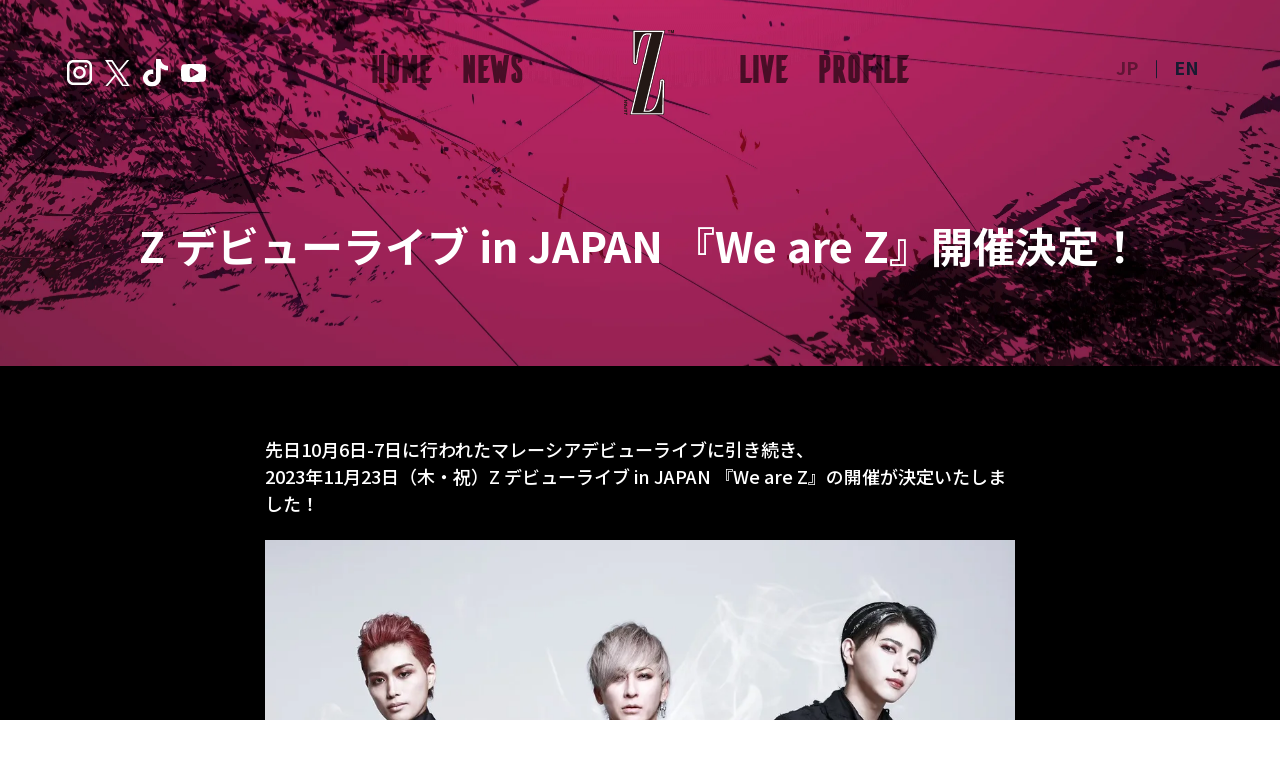

--- FILE ---
content_type: text/html; charset=UTF-8
request_url: https://xyjapan.com/en/newz/we-are-z/
body_size: 9270
content:
<!DOCTYPE html>
<html lang="ja">
<head>
	<!-- Google tag (gtag.js) -->
	<script async src="https://www.googletagmanager.com/gtag/js?id=G-V2WWM45809"></script>
	<script>
	  window.dataLayer = window.dataLayer || [];
	  function gtag(){dataLayer.push(arguments);}
	  gtag('js', new Date());

	  gtag('config', 'G-V2WWM45809');
	</script>
	
	<meta charset="utf-8">
	<meta http-equiv="X-UA-Compatible" content="IE=edge">
	<meta name="viewport" content="width=device-width, initial-scale=1, shrink-to-fit=no">
	<meta name="theme-color" content="#000000">
	
	<link rel="shortcut icon" href="/wp-content/themes/xy/assets/img/icon/z-favicon.png" />
	
	
	
	<link rel="stylesheet" href="/wp-content/themes/xy/assets/vendors/liquid-icon/liquid-icon.min.css" />
	<link rel="stylesheet" href="/wp-content/themes/xy/assets/vendors/font-awesome/css/font-awesome.min.css" />
	<link rel="stylesheet" href="/wp-content/themes/xy/assets/css/theme-vendors.min.css" />
	<link rel="stylesheet" href="/wp-content/themes/xy/assets/css/theme.min.css" />
	<link rel="stylesheet" href="/wp-content/themes/xy/assets/css/themes/z.css" />
	<link rel="preconnect" href="https://fonts.googleapis.com">
	<link rel="preconnect" href="https://fonts.gstatic.com" crossorigin>
	<link href="https://fonts.googleapis.com/css2?family=Noto+Sans+JP:wght@300;400;500;700&family=Palanquin+Dark:wght@400;500;700&display=swap" rel="stylesheet">
	
	<!-- Head Libs -->
	<script async src="/wp-content/themes/xy/assets/vendors/modernizr.min.js"></script>
		<style>img:is([sizes="auto" i], [sizes^="auto," i]) { contain-intrinsic-size: 3000px 1500px }</style>
	
		<!-- All in One SEO 4.9.0 - aioseo.com -->
		<title>Z debut live in JAPAN</title>
	<meta name="description" content="先日10月6日-7日に行われたマレーシアデビューライブに引き続き、2023年11月23日（木・祝）Z デビューライブ in JAPAN 『We are Z』の開催が決定いたしました！ 日本のファンの皆さまのご来場を心よりお待ちしております！ ライブの詳細については、下記リンクよりご覧ください。 LIVE詳細" />
	<meta name="robots" content="max-image-preview:large" />
	<meta name="keywords" content="z band,debut live,performance,appearance,live information,japan debut,“we are z”" />
	<link rel="canonical" href="https://xyjapan.com/en/newz/we-are-z/" />
	<meta name="generator" content="All in One SEO (AIOSEO) 4.9.0" />
		<meta property="og:locale" content="en_US" />
		<meta property="og:site_name" content="XY | MUSIC &amp; ENTERTAINMENT –" />
		<meta property="og:type" content="article" />
		<meta property="og:title" content="Z debut live in JAPAN" />
		<meta property="og:description" content="先日10月6日-7日に行われたマレーシアデビューライブに引き続き、2023年11月23日（木・祝）Z デビューライブ in JAPAN 『We are Z』の開催が決定いたしました！ 日本のファンの皆さまのご来場を心よりお待ちしております！ ライブの詳細については、下記リンクよりご覧ください。 LIVE詳細" />
		<meta property="og:url" content="https://xyjapan.com/en/newz/we-are-z/" />
		<meta property="og:image" content="https://xyjapan.com/wp-content/uploads/2023/10/S__71221342.webp" />
		<meta property="og:image:secure_url" content="https://xyjapan.com/wp-content/uploads/2023/10/S__71221342.webp" />
		<meta property="og:image:width" content="1082" />
		<meta property="og:image:height" content="1514" />
		<meta property="article:published_time" content="2023-10-14T10:00:54+00:00" />
		<meta property="article:modified_time" content="2024-03-21T00:49:38+00:00" />
		<meta name="twitter:card" content="summary_large_image" />
		<meta name="twitter:title" content="Z debut live in JAPAN" />
		<meta name="twitter:description" content="先日10月6日-7日に行われたマレーシアデビューライブに引き続き、2023年11月23日（木・祝）Z デビューライブ in JAPAN 『We are Z』の開催が決定いたしました！ 日本のファンの皆さまのご来場を心よりお待ちしております！ ライブの詳細については、下記リンクよりご覧ください。 LIVE詳細" />
		<meta name="twitter:image" content="https://xyjapan.com/wp-content/uploads/2023/10/S__71221342.webp" />
		<script type="application/ld+json" class="aioseo-schema">
			{"@context":"https:\/\/schema.org","@graph":[{"@type":"BreadcrumbList","@id":"https:\/\/xyjapan.com\/en\/newz\/we-are-z\/#breadcrumblist","itemListElement":[{"@type":"ListItem","@id":"https:\/\/xyjapan.com\/en#listItem","position":1,"name":"\u5bb6","item":"https:\/\/xyjapan.com\/en","nextItem":{"@type":"ListItem","@id":"https:\/\/xyjapan.com\/en\/newz\/#listItem","name":"Z \u30cb\u30e5\u30fc\u30b9\uff06\u30e9\u30a4\u30d6"}},{"@type":"ListItem","@id":"https:\/\/xyjapan.com\/en\/newz\/#listItem","position":2,"name":"Z \u30cb\u30e5\u30fc\u30b9\uff06\u30e9\u30a4\u30d6","item":"https:\/\/xyjapan.com\/en\/newz\/","nextItem":{"@type":"ListItem","@id":"https:\/\/xyjapan.com\/en\/newz-category\/news\/#listItem","name":"NEWS"},"previousItem":{"@type":"ListItem","@id":"https:\/\/xyjapan.com\/en#listItem","name":"\u5bb6"}},{"@type":"ListItem","@id":"https:\/\/xyjapan.com\/en\/newz-category\/news\/#listItem","position":3,"name":"NEWS","item":"https:\/\/xyjapan.com\/en\/newz-category\/news\/","nextItem":{"@type":"ListItem","@id":"https:\/\/xyjapan.com\/en\/newz\/we-are-z\/#listItem","name":"Z \u30c7\u30d3\u30e5\u30fc\u30e9\u30a4\u30d6 in JAPAN \u300eWe are Z\u300f\u958b\u50ac\u6c7a\u5b9a\uff01"},"previousItem":{"@type":"ListItem","@id":"https:\/\/xyjapan.com\/en\/newz\/#listItem","name":"Z \u30cb\u30e5\u30fc\u30b9\uff06\u30e9\u30a4\u30d6"}},{"@type":"ListItem","@id":"https:\/\/xyjapan.com\/en\/newz\/we-are-z\/#listItem","position":4,"name":"Z \u30c7\u30d3\u30e5\u30fc\u30e9\u30a4\u30d6 in JAPAN \u300eWe are Z\u300f\u958b\u50ac\u6c7a\u5b9a\uff01","previousItem":{"@type":"ListItem","@id":"https:\/\/xyjapan.com\/en\/newz-category\/news\/#listItem","name":"NEWS"}}]},{"@type":"Organization","@id":"https:\/\/xyjapan.com\/en\/#organization","name":"XY | MUSIC & ENTERTAINMENT","url":"https:\/\/xyjapan.com\/en\/","logo":{"@type":"ImageObject","url":"https:\/\/xyjapan.com\/wp-content\/uploads\/2023\/09\/xy-logo.png","@id":"https:\/\/xyjapan.com\/en\/newz\/we-are-z\/#organizationLogo","width":500,"height":500},"image":{"@id":"https:\/\/xyjapan.com\/en\/newz\/we-are-z\/#organizationLogo"}},{"@type":"WebPage","@id":"https:\/\/xyjapan.com\/en\/newz\/we-are-z\/#webpage","url":"https:\/\/xyjapan.com\/en\/newz\/we-are-z\/","name":"Z debut live in JAPAN","description":"\u5148\u65e510\u67086\u65e5-7\u65e5\u306b\u884c\u308f\u308c\u305f\u30de\u30ec\u30fc\u30b7\u30a2\u30c7\u30d3\u30e5\u30fc\u30e9\u30a4\u30d6\u306b\u5f15\u304d\u7d9a\u304d\u30012023\u5e7411\u670823\u65e5\uff08\u6728\u30fb\u795d\uff09Z \u30c7\u30d3\u30e5\u30fc\u30e9\u30a4\u30d6 in JAPAN \u300eWe are Z\u300f\u306e\u958b\u50ac\u304c\u6c7a\u5b9a\u3044\u305f\u3057\u307e\u3057\u305f\uff01 \u65e5\u672c\u306e\u30d5\u30a1\u30f3\u306e\u7686\u3055\u307e\u306e\u3054\u6765\u5834\u3092\u5fc3\u3088\u308a\u304a\u5f85\u3061\u3057\u3066\u304a\u308a\u307e\u3059\uff01 \u30e9\u30a4\u30d6\u306e\u8a73\u7d30\u306b\u3064\u3044\u3066\u306f\u3001\u4e0b\u8a18\u30ea\u30f3\u30af\u3088\u308a\u3054\u89a7\u304f\u3060\u3055\u3044\u3002 LIVE\u8a73\u7d30","inLanguage":"en-US","isPartOf":{"@id":"https:\/\/xyjapan.com\/en\/#website"},"breadcrumb":{"@id":"https:\/\/xyjapan.com\/en\/newz\/we-are-z\/#breadcrumblist"},"image":{"@type":"ImageObject","url":"https:\/\/xyjapan.com\/wp-content\/uploads\/2023\/10\/S__71221342.webp","@id":"https:\/\/xyjapan.com\/en\/newz\/we-are-z\/#mainImage","width":1082,"height":1514},"primaryImageOfPage":{"@id":"https:\/\/xyjapan.com\/en\/newz\/we-are-z\/#mainImage"},"datePublished":"2023-10-14T19:00:54+09:00","dateModified":"2024-03-21T09:49:38+09:00"},{"@type":"WebSite","@id":"https:\/\/xyjapan.com\/en\/#website","url":"https:\/\/xyjapan.com\/en\/","name":"XY | MUSIC & ENTERTAINMENT","inLanguage":"en-US","publisher":{"@id":"https:\/\/xyjapan.com\/en\/#organization"}}]}
		</script>
		<!-- All in One SEO -->

<script type="text/javascript">
/* <![CDATA[ */
window._wpemojiSettings = {"baseUrl":"https:\/\/s.w.org\/images\/core\/emoji\/16.0.1\/72x72\/","ext":".png","svgUrl":"https:\/\/s.w.org\/images\/core\/emoji\/16.0.1\/svg\/","svgExt":".svg","source":{"concatemoji":"https:\/\/xyjapan.com\/wp-includes\/js\/wp-emoji-release.min.js?ver=6.8.3"}};
/*! This file is auto-generated */
!function(s,n){var o,i,e;function c(e){try{var t={supportTests:e,timestamp:(new Date).valueOf()};sessionStorage.setItem(o,JSON.stringify(t))}catch(e){}}function p(e,t,n){e.clearRect(0,0,e.canvas.width,e.canvas.height),e.fillText(t,0,0);var t=new Uint32Array(e.getImageData(0,0,e.canvas.width,e.canvas.height).data),a=(e.clearRect(0,0,e.canvas.width,e.canvas.height),e.fillText(n,0,0),new Uint32Array(e.getImageData(0,0,e.canvas.width,e.canvas.height).data));return t.every(function(e,t){return e===a[t]})}function u(e,t){e.clearRect(0,0,e.canvas.width,e.canvas.height),e.fillText(t,0,0);for(var n=e.getImageData(16,16,1,1),a=0;a<n.data.length;a++)if(0!==n.data[a])return!1;return!0}function f(e,t,n,a){switch(t){case"flag":return n(e,"\ud83c\udff3\ufe0f\u200d\u26a7\ufe0f","\ud83c\udff3\ufe0f\u200b\u26a7\ufe0f")?!1:!n(e,"\ud83c\udde8\ud83c\uddf6","\ud83c\udde8\u200b\ud83c\uddf6")&&!n(e,"\ud83c\udff4\udb40\udc67\udb40\udc62\udb40\udc65\udb40\udc6e\udb40\udc67\udb40\udc7f","\ud83c\udff4\u200b\udb40\udc67\u200b\udb40\udc62\u200b\udb40\udc65\u200b\udb40\udc6e\u200b\udb40\udc67\u200b\udb40\udc7f");case"emoji":return!a(e,"\ud83e\udedf")}return!1}function g(e,t,n,a){var r="undefined"!=typeof WorkerGlobalScope&&self instanceof WorkerGlobalScope?new OffscreenCanvas(300,150):s.createElement("canvas"),o=r.getContext("2d",{willReadFrequently:!0}),i=(o.textBaseline="top",o.font="600 32px Arial",{});return e.forEach(function(e){i[e]=t(o,e,n,a)}),i}function t(e){var t=s.createElement("script");t.src=e,t.defer=!0,s.head.appendChild(t)}"undefined"!=typeof Promise&&(o="wpEmojiSettingsSupports",i=["flag","emoji"],n.supports={everything:!0,everythingExceptFlag:!0},e=new Promise(function(e){s.addEventListener("DOMContentLoaded",e,{once:!0})}),new Promise(function(t){var n=function(){try{var e=JSON.parse(sessionStorage.getItem(o));if("object"==typeof e&&"number"==typeof e.timestamp&&(new Date).valueOf()<e.timestamp+604800&&"object"==typeof e.supportTests)return e.supportTests}catch(e){}return null}();if(!n){if("undefined"!=typeof Worker&&"undefined"!=typeof OffscreenCanvas&&"undefined"!=typeof URL&&URL.createObjectURL&&"undefined"!=typeof Blob)try{var e="postMessage("+g.toString()+"("+[JSON.stringify(i),f.toString(),p.toString(),u.toString()].join(",")+"));",a=new Blob([e],{type:"text/javascript"}),r=new Worker(URL.createObjectURL(a),{name:"wpTestEmojiSupports"});return void(r.onmessage=function(e){c(n=e.data),r.terminate(),t(n)})}catch(e){}c(n=g(i,f,p,u))}t(n)}).then(function(e){for(var t in e)n.supports[t]=e[t],n.supports.everything=n.supports.everything&&n.supports[t],"flag"!==t&&(n.supports.everythingExceptFlag=n.supports.everythingExceptFlag&&n.supports[t]);n.supports.everythingExceptFlag=n.supports.everythingExceptFlag&&!n.supports.flag,n.DOMReady=!1,n.readyCallback=function(){n.DOMReady=!0}}).then(function(){return e}).then(function(){var e;n.supports.everything||(n.readyCallback(),(e=n.source||{}).concatemoji?t(e.concatemoji):e.wpemoji&&e.twemoji&&(t(e.twemoji),t(e.wpemoji)))}))}((window,document),window._wpemojiSettings);
/* ]]> */
</script>
<style id='wp-emoji-styles-inline-css' type='text/css'>

	img.wp-smiley, img.emoji {
		display: inline !important;
		border: none !important;
		box-shadow: none !important;
		height: 1em !important;
		width: 1em !important;
		margin: 0 0.07em !important;
		vertical-align: -0.1em !important;
		background: none !important;
		padding: 0 !important;
	}
</style>
<link rel='stylesheet' id='wp-block-library-css' href='https://xyjapan.com/wp-includes/css/dist/block-library/style.min.css?ver=6.8.3' type='text/css' media='all' />
<style id='classic-theme-styles-inline-css' type='text/css'>
/*! This file is auto-generated */
.wp-block-button__link{color:#fff;background-color:#32373c;border-radius:9999px;box-shadow:none;text-decoration:none;padding:calc(.667em + 2px) calc(1.333em + 2px);font-size:1.125em}.wp-block-file__button{background:#32373c;color:#fff;text-decoration:none}
</style>
<link rel='stylesheet' id='aioseo/css/src/vue/standalone/blocks/table-of-contents/global.scss-css' href='https://xyjapan.com/wp-content/plugins/all-in-one-seo-pack/dist/Lite/assets/css/table-of-contents/global.e90f6d47.css?ver=4.9.0' type='text/css' media='all' />
<style id='global-styles-inline-css' type='text/css'>
:root{--wp--preset--aspect-ratio--square: 1;--wp--preset--aspect-ratio--4-3: 4/3;--wp--preset--aspect-ratio--3-4: 3/4;--wp--preset--aspect-ratio--3-2: 3/2;--wp--preset--aspect-ratio--2-3: 2/3;--wp--preset--aspect-ratio--16-9: 16/9;--wp--preset--aspect-ratio--9-16: 9/16;--wp--preset--color--black: #000000;--wp--preset--color--cyan-bluish-gray: #abb8c3;--wp--preset--color--white: #ffffff;--wp--preset--color--pale-pink: #f78da7;--wp--preset--color--vivid-red: #cf2e2e;--wp--preset--color--luminous-vivid-orange: #ff6900;--wp--preset--color--luminous-vivid-amber: #fcb900;--wp--preset--color--light-green-cyan: #7bdcb5;--wp--preset--color--vivid-green-cyan: #00d084;--wp--preset--color--pale-cyan-blue: #8ed1fc;--wp--preset--color--vivid-cyan-blue: #0693e3;--wp--preset--color--vivid-purple: #9b51e0;--wp--preset--gradient--vivid-cyan-blue-to-vivid-purple: linear-gradient(135deg,rgba(6,147,227,1) 0%,rgb(155,81,224) 100%);--wp--preset--gradient--light-green-cyan-to-vivid-green-cyan: linear-gradient(135deg,rgb(122,220,180) 0%,rgb(0,208,130) 100%);--wp--preset--gradient--luminous-vivid-amber-to-luminous-vivid-orange: linear-gradient(135deg,rgba(252,185,0,1) 0%,rgba(255,105,0,1) 100%);--wp--preset--gradient--luminous-vivid-orange-to-vivid-red: linear-gradient(135deg,rgba(255,105,0,1) 0%,rgb(207,46,46) 100%);--wp--preset--gradient--very-light-gray-to-cyan-bluish-gray: linear-gradient(135deg,rgb(238,238,238) 0%,rgb(169,184,195) 100%);--wp--preset--gradient--cool-to-warm-spectrum: linear-gradient(135deg,rgb(74,234,220) 0%,rgb(151,120,209) 20%,rgb(207,42,186) 40%,rgb(238,44,130) 60%,rgb(251,105,98) 80%,rgb(254,248,76) 100%);--wp--preset--gradient--blush-light-purple: linear-gradient(135deg,rgb(255,206,236) 0%,rgb(152,150,240) 100%);--wp--preset--gradient--blush-bordeaux: linear-gradient(135deg,rgb(254,205,165) 0%,rgb(254,45,45) 50%,rgb(107,0,62) 100%);--wp--preset--gradient--luminous-dusk: linear-gradient(135deg,rgb(255,203,112) 0%,rgb(199,81,192) 50%,rgb(65,88,208) 100%);--wp--preset--gradient--pale-ocean: linear-gradient(135deg,rgb(255,245,203) 0%,rgb(182,227,212) 50%,rgb(51,167,181) 100%);--wp--preset--gradient--electric-grass: linear-gradient(135deg,rgb(202,248,128) 0%,rgb(113,206,126) 100%);--wp--preset--gradient--midnight: linear-gradient(135deg,rgb(2,3,129) 0%,rgb(40,116,252) 100%);--wp--preset--font-size--small: 13px;--wp--preset--font-size--medium: 20px;--wp--preset--font-size--large: 36px;--wp--preset--font-size--x-large: 42px;--wp--preset--spacing--20: 0.44rem;--wp--preset--spacing--30: 0.67rem;--wp--preset--spacing--40: 1rem;--wp--preset--spacing--50: 1.5rem;--wp--preset--spacing--60: 2.25rem;--wp--preset--spacing--70: 3.38rem;--wp--preset--spacing--80: 5.06rem;--wp--preset--shadow--natural: 6px 6px 9px rgba(0, 0, 0, 0.2);--wp--preset--shadow--deep: 12px 12px 50px rgba(0, 0, 0, 0.4);--wp--preset--shadow--sharp: 6px 6px 0px rgba(0, 0, 0, 0.2);--wp--preset--shadow--outlined: 6px 6px 0px -3px rgba(255, 255, 255, 1), 6px 6px rgba(0, 0, 0, 1);--wp--preset--shadow--crisp: 6px 6px 0px rgba(0, 0, 0, 1);}:where(.is-layout-flex){gap: 0.5em;}:where(.is-layout-grid){gap: 0.5em;}body .is-layout-flex{display: flex;}.is-layout-flex{flex-wrap: wrap;align-items: center;}.is-layout-flex > :is(*, div){margin: 0;}body .is-layout-grid{display: grid;}.is-layout-grid > :is(*, div){margin: 0;}:where(.wp-block-columns.is-layout-flex){gap: 2em;}:where(.wp-block-columns.is-layout-grid){gap: 2em;}:where(.wp-block-post-template.is-layout-flex){gap: 1.25em;}:where(.wp-block-post-template.is-layout-grid){gap: 1.25em;}.has-black-color{color: var(--wp--preset--color--black) !important;}.has-cyan-bluish-gray-color{color: var(--wp--preset--color--cyan-bluish-gray) !important;}.has-white-color{color: var(--wp--preset--color--white) !important;}.has-pale-pink-color{color: var(--wp--preset--color--pale-pink) !important;}.has-vivid-red-color{color: var(--wp--preset--color--vivid-red) !important;}.has-luminous-vivid-orange-color{color: var(--wp--preset--color--luminous-vivid-orange) !important;}.has-luminous-vivid-amber-color{color: var(--wp--preset--color--luminous-vivid-amber) !important;}.has-light-green-cyan-color{color: var(--wp--preset--color--light-green-cyan) !important;}.has-vivid-green-cyan-color{color: var(--wp--preset--color--vivid-green-cyan) !important;}.has-pale-cyan-blue-color{color: var(--wp--preset--color--pale-cyan-blue) !important;}.has-vivid-cyan-blue-color{color: var(--wp--preset--color--vivid-cyan-blue) !important;}.has-vivid-purple-color{color: var(--wp--preset--color--vivid-purple) !important;}.has-black-background-color{background-color: var(--wp--preset--color--black) !important;}.has-cyan-bluish-gray-background-color{background-color: var(--wp--preset--color--cyan-bluish-gray) !important;}.has-white-background-color{background-color: var(--wp--preset--color--white) !important;}.has-pale-pink-background-color{background-color: var(--wp--preset--color--pale-pink) !important;}.has-vivid-red-background-color{background-color: var(--wp--preset--color--vivid-red) !important;}.has-luminous-vivid-orange-background-color{background-color: var(--wp--preset--color--luminous-vivid-orange) !important;}.has-luminous-vivid-amber-background-color{background-color: var(--wp--preset--color--luminous-vivid-amber) !important;}.has-light-green-cyan-background-color{background-color: var(--wp--preset--color--light-green-cyan) !important;}.has-vivid-green-cyan-background-color{background-color: var(--wp--preset--color--vivid-green-cyan) !important;}.has-pale-cyan-blue-background-color{background-color: var(--wp--preset--color--pale-cyan-blue) !important;}.has-vivid-cyan-blue-background-color{background-color: var(--wp--preset--color--vivid-cyan-blue) !important;}.has-vivid-purple-background-color{background-color: var(--wp--preset--color--vivid-purple) !important;}.has-black-border-color{border-color: var(--wp--preset--color--black) !important;}.has-cyan-bluish-gray-border-color{border-color: var(--wp--preset--color--cyan-bluish-gray) !important;}.has-white-border-color{border-color: var(--wp--preset--color--white) !important;}.has-pale-pink-border-color{border-color: var(--wp--preset--color--pale-pink) !important;}.has-vivid-red-border-color{border-color: var(--wp--preset--color--vivid-red) !important;}.has-luminous-vivid-orange-border-color{border-color: var(--wp--preset--color--luminous-vivid-orange) !important;}.has-luminous-vivid-amber-border-color{border-color: var(--wp--preset--color--luminous-vivid-amber) !important;}.has-light-green-cyan-border-color{border-color: var(--wp--preset--color--light-green-cyan) !important;}.has-vivid-green-cyan-border-color{border-color: var(--wp--preset--color--vivid-green-cyan) !important;}.has-pale-cyan-blue-border-color{border-color: var(--wp--preset--color--pale-cyan-blue) !important;}.has-vivid-cyan-blue-border-color{border-color: var(--wp--preset--color--vivid-cyan-blue) !important;}.has-vivid-purple-border-color{border-color: var(--wp--preset--color--vivid-purple) !important;}.has-vivid-cyan-blue-to-vivid-purple-gradient-background{background: var(--wp--preset--gradient--vivid-cyan-blue-to-vivid-purple) !important;}.has-light-green-cyan-to-vivid-green-cyan-gradient-background{background: var(--wp--preset--gradient--light-green-cyan-to-vivid-green-cyan) !important;}.has-luminous-vivid-amber-to-luminous-vivid-orange-gradient-background{background: var(--wp--preset--gradient--luminous-vivid-amber-to-luminous-vivid-orange) !important;}.has-luminous-vivid-orange-to-vivid-red-gradient-background{background: var(--wp--preset--gradient--luminous-vivid-orange-to-vivid-red) !important;}.has-very-light-gray-to-cyan-bluish-gray-gradient-background{background: var(--wp--preset--gradient--very-light-gray-to-cyan-bluish-gray) !important;}.has-cool-to-warm-spectrum-gradient-background{background: var(--wp--preset--gradient--cool-to-warm-spectrum) !important;}.has-blush-light-purple-gradient-background{background: var(--wp--preset--gradient--blush-light-purple) !important;}.has-blush-bordeaux-gradient-background{background: var(--wp--preset--gradient--blush-bordeaux) !important;}.has-luminous-dusk-gradient-background{background: var(--wp--preset--gradient--luminous-dusk) !important;}.has-pale-ocean-gradient-background{background: var(--wp--preset--gradient--pale-ocean) !important;}.has-electric-grass-gradient-background{background: var(--wp--preset--gradient--electric-grass) !important;}.has-midnight-gradient-background{background: var(--wp--preset--gradient--midnight) !important;}.has-small-font-size{font-size: var(--wp--preset--font-size--small) !important;}.has-medium-font-size{font-size: var(--wp--preset--font-size--medium) !important;}.has-large-font-size{font-size: var(--wp--preset--font-size--large) !important;}.has-x-large-font-size{font-size: var(--wp--preset--font-size--x-large) !important;}
:where(.wp-block-post-template.is-layout-flex){gap: 1.25em;}:where(.wp-block-post-template.is-layout-grid){gap: 1.25em;}
:where(.wp-block-columns.is-layout-flex){gap: 2em;}:where(.wp-block-columns.is-layout-grid){gap: 2em;}
:root :where(.wp-block-pullquote){font-size: 1.5em;line-height: 1.6;}
</style>
<link rel='stylesheet' id='bogo-css' href='https://xyjapan.com/wp-content/plugins/bogo/includes/css/style.css?ver=3.9.0.1' type='text/css' media='all' />
<link rel='stylesheet' id='contact-form-7-css' href='https://xyjapan.com/wp-content/plugins/contact-form-7/includes/css/styles.css?ver=6.1.3' type='text/css' media='all' />
<link rel="https://api.w.org/" href="https://xyjapan.com/en/wp-json/" /><link rel="EditURI" type="application/rsd+xml" title="RSD" href="https://xyjapan.com/xmlrpc.php?rsd" />
<meta name="generator" content="WordPress 6.8.3" />
<link rel='shortlink' href='https://xyjapan.com/en/?p=43' />
<link rel="alternate" title="oEmbed (JSON)" type="application/json+oembed" href="https://xyjapan.com/en/wp-json/oembed/1.0/embed?url=https%3A%2F%2Fxyjapan.com%2Fen%2Fnewz%2Fwe-are-z%2F" />
<link rel="alternate" title="oEmbed (XML)" type="text/xml+oembed" href="https://xyjapan.com/en/wp-json/oembed/1.0/embed?url=https%3A%2F%2Fxyjapan.com%2Fen%2Fnewz%2Fwe-are-z%2F&#038;format=xml" />
<link rel="alternate" href="https://xyjapan.com/newz/we-are-z/" hreflang="ja" />
<link rel="alternate" href="https://xyjapan.com/en/newz/we-are-z/" hreflang="en-US" />
</head>
<body data-mobile-nav-trigger-alignment="right" data-mobile-nav-align="left" data-mobile-nav-style="modern" data-mobile-nav-shceme="gray" data-mobile-header-scheme="gray" data-mobile-nav-breakpoint="1199">
	
	<div id="wrap">
		
				<div class="titlebar titlebar-sm scheme-light text-center bg-dystopia" data-parallax="true" data-parallax-options='{ "parallaxBG": true }'
			 style="background-image: url('/wp-content/themes/xy/assets/img/bg/bg-dystopia.webp');
			background-attachment: fixed;
			background-size: cover;
			background-position: center;">
				
		<header class="main-header main-header-overlay" data-sticky-header="true" data-sticky-options='{ "stickyTrigger": "first-section" }'>
			
			<div class="mainbar-wrap">
				<div class="megamenu-hover-bg"></div><!-- /.megamenu-hover-bg -->
				<div class="container-fluid mainbar-container">
					<div class="mainbar">
						<div class="row mainbar-row align-items-lg-stretch px-5">
							
							<div class="col">

								<div class="header-module">

									<ul class="social-icon social-icon-md">
										
										<li class="sns-pc">
											<a href="https://www.instagram.com/z_xy_official/" target="_blank" class="sns-position"><img src="/wp-content/themes/xy/assets/img/icon/insta_icon_z.svg" width="25px" height="25px" alt="Instagramアイコン"></a>
											<a href="https://twitter.com/z_xy_official" target="_blank" class="sns-position"><img src="/wp-content/themes/xy/assets/img/icon/x_icon_z.svg" width="25px" height="25px" alt="Xアイコン"></a>
											<a href="https://www.tiktok.com/@z_xy_official" target="_blank" class="sns-position"><img src="/wp-content/themes/xy/assets/img/icon/tiktok_icon_z.svg" width="25px" height="25px" alt="TikTokアイコン"></a>
											<a href="https://www.youtube.com/@z_xy_official" target="_blank" class="sns-position"><img src="/wp-content/themes/xy/assets/img/icon/youtube_icon_z.svg" width="25px" height="25px" alt="Youtubeアイコン"></a>
										</li>
																				<li class="sns-pc-w">
											<a href="https://www.instagram.com/z_xy_official/" target="_blank" class="sns-position"><img src="/wp-content/themes/xy/assets/img/icon/insta_icon_z.svg" width="25px" height="25px" alt="Instagramアイコン"></a>
											<a href="https://twitter.com/z_xy_official" target="_blank" class="sns-position"><img src="/wp-content/themes/xy/assets/img/icon/x_icon_z.svg" width="25px" height="25px" alt="Xアイコン"></a>
											<a href="https://www.tiktok.com/@z_xy_official" target="_blank" class="sns-position"><img src="/wp-content/themes/xy/assets/img/icon/tiktok_icon_z.svg" width="25px" height="25px" alt="TikTokアイコン"></a>
											<a href="https://www.youtube.com/@z_xy_official" target="_blank" class="sns-position"><img src="/wp-content/themes/xy/assets/img/icon/youtube_icon_z.svg" width="25px" height="25px" alt="Youtubeアイコン"></a>
										</li>
																													</ul>

								</div><!-- /.header-module -->

							</div><!-- /.col -->
							
							<div class="col">
								
								<div class="collapse navbar-collapse" id="main-header-collapse">
									
									<ul id="primary-nav" class="main-nav nav align-items-lg-stretch justify-content-lg-end" data-submenu-options='{ "toggleType":"fade", "handler":"mouse-in-out" }'>
										
										<li>
											<a href="https://xyjapan.com/en/z/">
												<span class="link-icon"></span>
												<span class="link-txt">
													<span class="link-ext"></span>
													<span class="txt">
														HOME
													</span>
												</span>
											</a>
										</li>
										<li>
											<a href="https://xyjapan.com/en/z/znews/">
												<span class="link-icon"></span>
												<span class="link-txt">
													<span class="link-ext"></span>
													<span class="txt">
														NEWS
													</span>
												</span>
											</a>
										</li>
									
									</ul><!-- /#primary-nav  -->
								
								</div><!-- /#main-header-collapse -->

								<div class="navbar-header">
									<a class="navbar-brand" href="https://xyjapan.com/en/z/" rel="home">
										<span class="navbar-brand-inner">
											<img class="logo-sticky" src="/wp-content/themes/xy/assets/img/logo/z_logo_fix_w.svg" alt="ロックバンドZ(ゼット)ロゴ" width="50px" height="auto">
											<img class="mobile-logo-default" src="/wp-content/themes/xy/assets/img/logo/z_logo_fix_w.svg" alt="ロックバンドZ(ゼット)ロゴ" width="30px" height="auto">
											<img class="logo-default" src="/wp-content/themes/xy/assets/img/logo/z_logo_fix.svg" alt="ロックバンドZ(ゼット)ロゴ" width="50px" height="auto">

										</span>
									</a>
									<button type="button" class="navbar-toggle collapsed nav-trigger style-mobile" data-toggle="collapse" data-target="#main-header-collapse" aria-expanded="false" data-changeclassnames='{ "html": "mobile-nav-activated overflow-hidden" }'>
										<span class="sr-only">Toggle navigation</span>
										<span class="bars">
											<span class="bar"></span>
											<span class="bar"></span>
											<span class="bar"></span>
										</span>
									</button>
								</div><!-- /.navbar-header -->

								<div class="collapse navbar-collapse" id="main-header-collapse">
									
									<ul id="primary-nav" class="main-nav nav align-items-lg-stretch justify-content-lg-start" data-submenu-options='{ "toggleType":"fade", "handler":"mouse-in-out" }'>
										
										<li>
											<a href="https://xyjapan.com/en/z/zlive/" style="z-index:100;">
												<span class="link-icon"></span>
												<span class="link-txt">
													<span class="link-ext"></span>
													<span class="txt">
														LIVE
													</span>
												</span>
											</a>
										</li>
										<li>
											<a href="https://xyjapan.com/en/z/#profile">
												<span class="link-icon"></span>
												<span class="link-txt">
													<span class="link-ext"></span>
													<span class="txt">
														PROFILE
														<span class="submenu-expander">
															<i class="fa fa-angle-down"></i>
														</span>
													</span>
												</span>
											</a>
										</li>
										<li class="sp mt-40">
											<a href="https://www.instagram.com/z_xy_official/" target="_blank" class="sns-position" style="padding-left:25px;"><img src="/wp-content/themes/xy/assets/img/icon/insta_icon_z.svg" width="25px" height="25px" alt="Instagramアイコン"></a>
											<a href="https://twitter.com/z_xy_official" target="_blank" class="sns-position"><img src="/wp-content/themes/xy/assets/img/icon/x_icon_z.svg" width="25px" height="25px" alt="Xアイコン"></a>
											<a href="https://www.tiktok.com/@z_xy_official" target="_blank" class="sns-position"><img src="/wp-content/themes/xy/assets/img/icon/tiktok_icon_z.svg" width="25px" height="25px" alt="TikTokアイコン"></a>
											<a href="https://www.youtube.com/@z_xy_official" target="_blank" class="sns-position"><img src="/wp-content/themes/xy/assets/img/icon/youtube_icon_z.svg" width="25px" height="25px" alt="Youtubeアイコン"></a>
										</li>
										<li class="sp mt-40">
											<ul class="bogo-language-switcher list-view"><li class="en-US en current first"><span class="bogo-language-name"><a rel="alternate" hreflang="en-US" href="https://xyjapan.com/en/newz/we-are-z/" title="EN" class="current" aria-current="page">EN</a></span></li>
<li class="ja last"><span class="bogo-language-name"><a rel="alternate" hreflang="ja" href="https://xyjapan.com/newz/we-are-z/" title="JP">JP</a></span></li>
</ul>										</li>
									
									</ul><!-- /#primary-nav  -->
								
								</div><!-- /#main-header-collapse -->
								
							</div><!-- /.col -->
							
							<div class="col text-right">

								<div class="header-module">
									<ul class="bogo-language-switcher list-view"><li class="en-US en current first"><span class="bogo-language-name"><a rel="alternate" hreflang="en-US" href="https://xyjapan.com/en/newz/we-are-z/" title="EN" class="current" aria-current="page">EN</a></span></li>
<li class="ja last"><span class="bogo-language-name"><a rel="alternate" hreflang="ja" href="https://xyjapan.com/newz/we-are-z/" title="JP">JP</a></span></li>
</ul>								</div><!-- /.header-module -->
								
							</div><!-- /.col -->
						
						</div><!-- /.mainbar-row -->
					</div><!-- /.mainbar -->
				</div><!-- /.mainbar-container -->
			</div><!-- /.mainbar-wrap -->
			
		</header><!-- /.main-header -->
			
				<div class="titlebar-inner">
			<div class="container titlebar-container">
				<div class="row titlebar-container">
					<div class="titlebar-col col-md-12">
						<h1>Z デビューライブ in JAPAN 『We are Z』開催決定！</h1>
					</div><!-- /.titlebar-col -->
				</div><!-- /.titlebar-row -->
			</div><!-- /.titlebar-container -->
		</div><!-- /.titlebar-inner -->
		
	</div><!-- /.titlebar -->
	

		
<main id="content" class="content">

	<section class="vc_row pt-70 pb-70">
		<div class="container">
			<div class="row">
				<div class="lqd-column col-md-8 col-md-offset-2 mb-40 text-white z-single" data-custom-animations="true" data-ca-options='{"triggerHandler":"inview","animationTarget":"all-childs","duration":"1200","startDelay":"200","delay":"150","easing":"easeOutQuint","direction":"forward","initValues":{"translateY":44,"opacity":0},"animations":{"translateY":0,"opacity":1}}'>

	            <p>
先日10月6日-7日に行われたマレーシアデビューライブに引き続き、<br>2023年11月23日（木・祝）Z デビューライブ in JAPAN 『We are Z』の開催が決定いたしました！</p>
<img decoding="async" src="/wp-content/uploads/2023/10/S__71221342.webp" alt="Z debut live in JAPAN “We are Z” will be held!">
<p class="mt-20">日本のファンの皆さまのご来場を心よりお待ちしております！<br>
ライブの詳細については、下記リンクよりご覧ください。</p>

<div class=" col-md-12 text-center m-auto pt-40">
<a href="/newz/first-live-japan/" class="btn btn-default btn-sm btn-bordered border-bold px-3">
<span>
<span class="btn-txt">LIVE詳細</span>
</span>
</a>
</div>
	          </div><!-- /.col-md-8 .col-md-offset-2 -->

			</div><!-- /.row -->
		</div><!-- /.container -->
	</section>


</main>

	<footer class="main-footer pt-20 pb-20">

		<section class="vc_row">

			<div class="container">
				<div class="row">
					<div class="lqd-column col-md-6 col-md-offset-3 pb-40">
						<div class="lqd-column col-md-3 text-center mt-10">
							<a href="https://xyjapan.com/en/z/" class="font-brandbe">HOME</a>
						</div>
						<div class="lqd-column col-md-3 text-center mt-10">
							<a href="https://xyjapan.com/en/z/znews/" class="font-brandbe">NEWS</a>
						</div>
						<div class="lqd-column col-md-3 text-center mt-10">
							<a href="https://xyjapan.com/en/z/zlive/" class="font-brandbe">LIVE</a>
						</div>
						<div class="lqd-column col-md-3 text-center mt-10">
							<a href="https://xyjapan.com/en/z/#profile" class="font-brandbe">PROFILE</a>
						</div>
					</div>	
					<div class="lqd-column col-md-12 text-center mb-10 sns-padd">
						<a href="https://www.instagram.com/z_xy_official/" target="_blank"><img src="/wp-content/themes/xy/assets/img/icon/insta_icon_z.svg" width="25px" height="25px" alt="Instagramアイコン"></a>
						<a href="https://twitter.com/z_xy_official" target="_blank"><img src="/wp-content/themes/xy/assets/img/icon/x_icon_z.svg" width="25px" height="25px" alt="Xアイコン"></a>
						<a href="https://www.tiktok.com/@z_xy_official" target="_blank"><img src="/wp-content/themes/xy/assets/img/icon/tiktok_icon_z.svg" width="25px" height="25px" alt="TikTokアイコン"></a>
						<a href="https://www.youtube.com/@z_xy_official" target="_blank"><img src="/wp-content/themes/xy/assets/img/icon/youtube_icon_z.svg" width="25px" height="25px" alt="Youtubeアイコン"></a>
					</div>

					<div class="lqd-column col-md-12 text-center">

						<small>© XY MUSIC & ENTERTAINMENT.</small>

					</div><!-- /.lqd-column col-md-3 -->

				</div><!-- /.row -->
			</div><!-- /.container -->

		</section>
		
	</footer><!-- /.main-footer -->
	
</div><!-- /#wrap -->

<script src="/wp-content/themes/xy/assets/vendors/jquery.min.js"></script>
<script src="/wp-content/themes/xy/assets/js/theme-vendors.js"></script>
<script src="/wp-content/themes/xy/assets/js/theme.min.js"></script>
<script src="/wp-content/themes/xy/assets/js/liquidAjaxMailchimp.min.js"></script>

<script type="speculationrules">
{"prefetch":[{"source":"document","where":{"and":[{"href_matches":"\/en\/*"},{"not":{"href_matches":["\/wp-*.php","\/wp-admin\/*","\/wp-content\/uploads\/*","\/wp-content\/*","\/wp-content\/plugins\/*","\/wp-content\/themes\/xy\/*","\/en\/*\\?(.+)"]}},{"not":{"selector_matches":"a[rel~=\"nofollow\"]"}},{"not":{"selector_matches":".no-prefetch, .no-prefetch a"}}]},"eagerness":"conservative"}]}
</script>
<script type="module"  src="https://xyjapan.com/wp-content/plugins/all-in-one-seo-pack/dist/Lite/assets/table-of-contents.95d0dfce.js?ver=4.9.0" id="aioseo/js/src/vue/standalone/blocks/table-of-contents/frontend.js-js"></script>
<script type="text/javascript" src="https://xyjapan.com/wp-includes/js/dist/hooks.min.js?ver=4d63a3d491d11ffd8ac6" id="wp-hooks-js"></script>
<script type="text/javascript" src="https://xyjapan.com/wp-includes/js/dist/i18n.min.js?ver=5e580eb46a90c2b997e6" id="wp-i18n-js"></script>
<script type="text/javascript" id="wp-i18n-js-after">
/* <![CDATA[ */
wp.i18n.setLocaleData( { 'text direction\u0004ltr': [ 'ltr' ] } );
/* ]]> */
</script>
<script type="text/javascript" src="https://xyjapan.com/wp-content/plugins/contact-form-7/includes/swv/js/index.js?ver=6.1.3" id="swv-js"></script>
<script type="text/javascript" id="contact-form-7-js-before">
/* <![CDATA[ */
var wpcf7 = {
    "api": {
        "root": "https:\/\/xyjapan.com\/en\/wp-json\/",
        "namespace": "contact-form-7\/v1"
    }
};
/* ]]> */
</script>
<script type="text/javascript" src="https://xyjapan.com/wp-content/plugins/contact-form-7/includes/js/index.js?ver=6.1.3" id="contact-form-7-js"></script>
</body>
</html>

--- FILE ---
content_type: text/css
request_url: https://xyjapan.com/wp-content/themes/xy/assets/css/themes/z.css
body_size: 2261
content:
@font-face {
  font-family: 'Brandbe';
  src: url("../../fonts/Brandbe_Extra_Bold.otf") format("opentype");
  font-weight: 800;
  font-style: normal;
}

:root {
  --color-primary: #b2b8b8;
  --color-gradient-start: #000000;
  --color-gradient-stop: #000000; }

body {
  font-family: /*'Palanquin Dark',*/'Noto Sans JP', sans-serif;
  font-size: 18px;
  font-weight: 500;
  line-height: 1.53em;
  color: #979393; }

html {
  scroll-behavior: smooth;
}

#content {
  background-color: #000; }
  #content .vc_row {
    /*background-color: #f4f4ef;*/ }

.h1, h1,
.h2, h2,
.h3, h3,
.h4, h4,
.h5, h5,
.h6, h6 {
  font-family: /*'Palanquin Dark',*/'Noto Sans JP', sans-serif;
  font-weight: 500;
  color: #ffffff; }

.h1,
h1 {
  font-size: 84px;
  line-height: 1.2em; }

.h2,
h2 {
  font-size: 82px;
  line-height: 1.2em;
  letter-spacing: 2px;
  color: #b2b8b8;
}

.h3,
h3 {
  font-size: 38px;
  line-height: 1.2em; }

.h4,
h4 {
  font-size: 34px;
  line-height: 1.2em; }

.h5,
h5 {
  font-size: 20px;
  line-height: 1.2em;
}

.h6,
h6 {
  font-size: 18px;
  line-height: 1.2em; }

ul li {
  list-style: none;
}

.main-nav > li > a {
  font-size: 42px;
  font-weight: bold;
  text-transform: uppercase;
  color: rgba(0, 0, 0, 0.6); 
  font-family:'Brandbe','Noto Sans JP', sans-serif;
}

.main-nav > li.is-active > a,
.main-nav > li.current-menu-item > a,
.main-nav > li:hover > a,
.main-nav > li > a:hover {
  color: #000000; }

.main-header .header-module .btn {
  font-size: 12px;
  font-weight: 500;
  letter-spacing: 0.2em;
  color: rgba(255, 255, 255, 0.85); }
  .main-header .header-module .btn:hover {
    color: #fff; }

.main-header .header-module .social-icon {
  font-size: 22px; }
  .main-header .header-module .social-icon a {
    color: rgba(255, 255, 255, 0.6); }
    .main-header .header-module .social-icon a:hover {
      color: #fff; }

.navbar-brand {
  padding-left: 85px;
  padding-right: 100px; }

.btn {
  font-size: 16px;
  }
  .btn.text-uppercase {
    letter-spacing: 1em; }

.fancy-title h5 {
  font-size: 80px; }

.main-footer {
  background-color: #000000;
  color: #fff; }
  .main-footer a:not(.btn) {
    color: rgba(255, 255, 255, 0.5); }
    .main-footer a:not(.btn):hover {
      color: #fff; }
  .main-footer hr {
    border-color: #333; }
  .main-footer .widget_title {
    margin-bottom: 50px;
    font-size: 13px;
    font-weight: 500;
    text-transform: uppercase;
    letter-spacing: 0.3em;
    color: #bb9857; }
  .main-footer .ld-sf input {
    color: rgba(242, 242, 242, 0.5);
    border-color: rgba(242, 242, 242, 0.5); }
    .main-footer .ld-sf input:focus {
      color: #fff;
      border-color: #fff; }
  .main-footer .social-icon a {
    color: #ffffff;
    background-color: #595959; }
    .main-footer .social-icon a:hover {
      background-color: var(--color-primary); }

.news-list a h3:hover,.news-list a p:hover,.news-list a i:hover {
  text-shadow: 0px 0px 4px #000000;
  transition: 0.3s;
}
.news-list a img:hover {
  box-shadow: 0px 0px 10px 6px rgba(178, 184, 184, .4);
  transition: 0.3s;
}

.news-list ul li {
  list-style: none;
  padding: 40px 0;
  border-bottom: 1px solid #fff;
}
.news-list ul li a:hover {
  text-shadow: 0px 0px 4px #000000;
  transition: 0.3s;  
}
[data-mobile-nav-style=modern]:before {
  background-image: none!important;
  background-color: #000000;
}
[data-mobile-nav-style=modern] .navbar-collapse-clone .nav-trigger .bars {
  border:2.4px solid #fff;
}
.bg-fv {
  background-image: url('/wp-content/themes/xy/assets/img/bg/z-artist-img-250402.webp');
}
.bg-dystopia {
  background-image: url('/wp-content/themes/xy/assets/img/bg/bg-dystopia.webp');
  background-attachment: fixed;
  background-size: cover;
  background-position: center;
}
.main-footer .font-brandbe {
	font-size:32px;
}
.font-brandbe {
  font-family:'Brandbe','Noto Sans JP', sans-serif;
}
.sns-padd a {
  padding: 0 5px 0;
}
.titlebar-inner h1 {
	font-size:42px;
}
.z-single a {
	color:#ffffff;
	font-weight:bold;
	word-break:break-all;
}
.z-single a:hover {
	border-bottom:1px solid #ffffff;
	transition:0.3s;
}

.sns-position {
	padding:0 4px;
}

.sns-pc {
	display:none!important;
}
.is-stuck .sns-pc {
	display:block!important;
}
.sns-pc-b {
	display:block;
}
.is-stuck .sns-pc-b {
	display:none;
}
.sns-pc-w {
	display:block;
}
.is-stuck .sns-pc-w {
	display:none;
}
.yt {
	width:100%;
	height:560px;
}
.pc {
  display: block!important;
}
.sp {
  display: none!important;
}

/* 言語スイッチャーカスタマイズ用 */
.widget_bogo_language_switcher .w-header__title {
  display: none;
}

.bogo-language-switcher {
  display: flex;
  flex-direction: row-reverse;
  justify-content:flex-end;
  padding-left:12px!important;
}

.bogo-language-switcher a {
  padding: 1em;
  color: rgba(0, 0, 0, 0.4);
  font-weight: 700;
}
.is-stuck .bogo-language-switcher a {
  color: rgba(255, 255, 255, 0.4);
}

.bogo-language-switcher .current a {
  color: #181b31;
}
.is-stuck .bogo-language-switcher .current a {
  color: #ffffff;
}

.bogo-language-switcher .en-US {
  position: relative;
}

.bogo-language-switcher .en-US::before {
  content: "";
  width: 1px;
  height: 65%;
  background-color:#181b31;
  position: absolute;
  top: 56%;
  left: 0;
  transform: translateY(-50%);
}
.is-stuck .bogo-language-switcher .en-US::before {
  background-color:#ffffff;
}
/* --言語スイッチャーカスタマイズ用-- */

.must {
	padding:3px 10px;
	margin-left:3px;
	font-size:12px;
	font-weight:bold;
	color:#fff;
	background-color:#A9245E;
}
label {
	color:#fff;
	margin-top:20px;
}

.wpcf7 form .wpcf7-response-output {
	border:2px solid #ffffff!important;
}

@media screen and (max-width: 900px) {
  h1, .h1 {
    font-size: 54px; }
  h2, .h2 {
    font-size: 48px; }
  h3, .h3 {
    font-size: 24px; }
  h4, .h4 {
    font-size: 18px; }
  h5, .h5 {
    font-size: 16px; }
  h6, .h6 {
    font-size: 15px; }
  .fancy-title h5 {
    font-size: 60px; } 
  ul {
    padding-left: 0!important;
  }

  [data-mobile-header-scheme=gray] .main-header .navbar-header {
    background-color:#000000!important;
  }
  .nav-trigger .bar {
    background-color:#fff;
  }
  .content h2, .content .h2 {
    font-size: 48px;
  }
  .content h3, .content .h3 {
    font-size: 32px;
  }
  .bg-fv {
    background-image: url('/wp-content/themes/xy/assets/img/bg/Z_202504_sumaho_780_1102.jpg');
  }
  .bg-dystopia {
    background-image: url('/wp-content/themes/xy/assets/img/bg/bg-dystopia-sp.webp');
    background-attachment: fixed;
    background-size: contain;
    background-position: center;
  }
  .titlebar-inner h1 {
	font-size:36px!important;
  }
  .sns-pc {
	display:none;
  }
  .sns-pc-b {
	display:none;
  }
  .sns-pc-w {
	display:none;
  }
	
  .sns-padd a {
    padding: 0 22px 0;
  }
	
	.yt {
		width:100%;
		height:320px;
	}
  .pc {
    display: none!important;
  }
  .sp {
    display: block!important;
  }	
  ul.nav.main-nav > li > a.sns-position {
	display:inline;
	padding:40px 8px 0;
  }
   /* 言語スイッチャーSPカスタマイズ用*/
	
  .bogo-language-switcher {
	display: flex;
	flex-direction: row-reverse;
	justify-content:flex-end!important;
	padding-left:25px!important;
  }
  .bogo-language-switcher a {
    color: rgba(255, 255, 255, 0.4);
  }
  .bogo-language-switcher .current a {
    color: #ffffff;
  }
  .bogo-language-switcher .en-US::before {
	background-color:#ffffff;
  }
}

.single-ttl {
	font-size:24px;
	font-weight:700;
	border-left:10px solid #ffffff;
	color:#fff;
	padding:10px 0px 10px 10px;
	letter-spacing:0.5px;
	margin-bottom:20px;
}
@media screen and (max-width:768px) {
	.single-ttl {
		font-size:20px!important;
		font-weight:700;
	}
}

--- FILE ---
content_type: image/svg+xml
request_url: https://xyjapan.com/wp-content/themes/xy/assets/img/icon/youtube_icon_z.svg
body_size: 841
content:
<?xml version="1.0" encoding="UTF-8"?><svg id="_レイヤー_1" xmlns="http://www.w3.org/2000/svg" viewBox="0 0 469 338.24"><defs><style>.cls-1{fill:#fff;}</style></defs><path class="cls-1" d="M348.65,2.02c16.43,.69,32.38,1.05,48.27,2.2,9.72,.71,19.53,1.88,28.97,4.19,15.43,3.78,26.47,13.24,31.76,28.62,3.94,11.46,7.13,23.02,7.37,35.33,.22,11.43,1.45,22.84,1.93,34.27,.54,13.06,.71,26.13,1.09,39.19,.3,10.47,1,20.94,.96,31.41-.07,16.35-.34,32.71-1.04,49.05-.67,15.51-1.28,31.07-3.26,46.44-1.67,13.01-4.98,25.85-11.62,37.49-6.71,11.75-17.43,17.88-30.13,20.71-6.23,1.39-12.74,1.77-19.14,2.15-14.53,.86-29.07,1.43-43.6,2.14-6.49,.32-12.98,.84-19.47,1-17.04,.43-34.08,.81-51.13,1.05-30.19,.42-60.38,.88-90.57,.99-15.14,.06-30.28-.58-45.42-.98-10.47-.28-20.94-.61-31.4-1.04-15.06-.63-30.15-.88-45.15-2.21-12.57-1.11-25.36-2.33-37.44-5.68-15.07-4.18-24.85-14.91-29.41-30.27-3.12-10.5-5.98-20.93-6.23-32.02-.26-11.26-1.46-22.49-1.93-33.75-.54-12.71-.74-25.43-1.08-38.15C.61,181.07,0,168.01,0,154.94c.01-14.1,.36-28.21,1.03-42.3,.73-15.33,1.49-30.69,3.2-45.93,1.56-13.97,4.85-27.93,12.55-39.78,6.75-10.39,17.03-17.43,29.59-19.6,9.49-1.64,19.14-2.64,28.75-3.14,19.36-1.01,38.75-1.48,58.13-2.17,9.78-.35,19.55-.9,29.33-1C206.1,.59,249.61,.19,293.12,0c12.2-.05,24.4,.58,36.59,1,6.15,.21,12.29,.67,18.95,1.01m-20.74,164.21c.87-9.03-2.74-16.54-10.22-20.79-25.66-14.59-51.7-28.5-77.58-42.7-12.42-6.82-24.76-13.8-37.22-20.56-11.94-6.49-23.64-6.83-32.25,5.42-3.11,4.43-4.39,10.98-4.46,16.58-.4,33.02-.27,66.05-.15,99.08,.03,9.07,.38,18.16,1.05,27.21,1.08,14.7,17.02,22.72,29.61,17.11,11.22-5.01,21.81-11.43,32.69-17.21,26.06-13.87,52.15-27.68,78.18-41.61,9.16-4.9,18.59-9.68,20.35-22.52Z"/></svg>

--- FILE ---
content_type: image/svg+xml
request_url: https://xyjapan.com/wp-content/themes/xy/assets/img/icon/tiktok_icon_z.svg
body_size: 640
content:
<?xml version="1.0" encoding="UTF-8"?><svg id="_レイヤー_1" xmlns="http://www.w3.org/2000/svg" viewBox="0 0 339.4 386.31"><defs><style>.cls-1{fill:#fff;}</style></defs><path class="cls-1" d="M103.69,386.31c-2.28-.75-4.15-1.84-6.15-2.21-18.36-3.41-34.91-10.88-49.8-22.08-16.03-12.05-28.37-27.18-36.92-45.31-4.73-10.03-8.17-20.55-9.3-31.63-.86-8.39-1.85-16.88-1.42-25.26,.97-18.85,5.8-36.83,16-52.88,5.36-8.43,11.29-16.69,18.08-23.98,7.25-7.77,15.88-14.15,25.16-19.62,12.28-7.23,25.47-12,39.32-14.6,11.85-2.22,23.94-2.61,36-.96,1.47,.2,2.99,.03,4.69,.03v64.73c-5.64-.96-11.15-2.47-16.69-2.66-4.95-.17-10.03,.79-14.92,1.87-12.31,2.71-22.21,9.59-30.28,19.01-6.18,7.22-10.14,15.69-11.82,25.07-2.11,11.78-1.11,23.38,3.97,34.25,5.16,11.04,13.31,19.51,23.9,25.71,10.74,6.29,22.39,8.33,34.46,6.97,11.3-1.27,21.46-5.77,30.17-13.45,9.64-8.5,16.02-18.8,18.54-31.4,.65-3.24,1.32-6.55,1.32-9.82,.07-89.16,.06-178.32,.06-267.84,21.15-.35,42.29-.35,63.79,0-.45,45.46,36.61,94.83,97.56,96.55v63.13c-35.79-.31-68.02-10.95-97.2-32.37v5.08c0,46.28,.02,92.56-.03,138.84,0,3.71,.02,7.54-.83,11.11-2.23,9.42-4.36,18.93-7.58,28.04-4.8,13.59-12.75,25.45-22.51,36.06-8.41,9.14-17.75,17.2-28.61,23.28-13.34,7.47-27.4,12.97-42.71,14.87-.67,.08-1.24,.95-1.86,1.46h-34.36Z"/></svg>

--- FILE ---
content_type: image/svg+xml
request_url: https://xyjapan.com/wp-content/themes/xy/assets/img/logo/z_logo_fix_w.svg
body_size: 1515
content:
<?xml version="1.0" encoding="UTF-8"?><svg id="_レイヤー_1" xmlns="http://www.w3.org/2000/svg" viewBox="0 0 273.23 464"><defs><style>.cls-1{fill:#fff;}</style></defs><path d="M50.5,2.84V179.49l1.28,1.91c3.32,4.98,7.18,6.03,9.84,6.03,4.03,0,7.46-1.87,9.43-5.13l.9-1.5,1.01-9.98c4.26-32.9,9.53-63.09,15.64-89.72,7.24-31.54,14.89-43.86,20.22-48.83,4.46-4.45,10.13-6.61,17.34-6.61h14.53L34.89,461.16H216.4l3.11-185.28-1.47-2.04c-3.26-4.54-7.29-5.22-9.4-5.22l-9.65,2.56-1.36,8.19-.1,1.1c-.38,20.97-4.48,48.03-12.17,80.45-7.53,31.74-15.85,53.01-24.72,63.22-8.29,9.55-16.87,14.19-26.24,14.19h-18.06L221.52,2.84H50.5Z"/><g><path class="cls-1" d="M208.65,265.78l-12.15,3.13-1.69,10.2-.11,1.32c-.38,20.76-4.44,47.62-12.1,79.85-7.42,31.29-15.53,52.16-24.1,62.01-7.72,8.89-15.6,13.21-24.1,13.21h-14.45L225.13,0H47.66V180.36l1.75,2.62c4.02,6.03,8.86,7.29,12.21,7.29,5.04,0,9.37-2.37,11.87-6.5l.9-1.5,1.4-11.08c4.25-32.79,9.49-62.89,15.59-89.45,7.07-30.83,14.45-42.79,19.46-47.45,3.89-3.89,8.91-5.78,15.33-5.78h10.91L31.27,464H219.19l3.18-189.02-2.01-2.8c-4-5.57-9.05-6.4-11.71-6.4Zm7.75,195.38H34.89L140.69,25.66h-14.53c-7.21,0-12.88,2.16-17.34,6.61-5.33,4.97-12.98,17.29-20.22,48.83-6.11,26.63-11.37,56.81-15.64,89.72l-1.01,9.98-.9,1.5c-1.97,3.26-5.41,5.13-9.43,5.13-2.66,0-6.52-1.04-9.84-6.03l-1.28-1.91V2.84H221.52L116.34,438.34h18.06c9.37,0,17.95-4.64,26.24-14.19,8.87-10.21,17.18-31.48,24.72-63.22,7.69-32.42,11.79-59.48,12.17-80.45l.1-1.1,1.36-8.19,9.65-2.56c2.11,0,6.13,.68,9.4,5.22l1.47,2.04-3.11,185.28Z"/><path class="cls-1" d="M58.08,10.42H211.89L106.71,445.92h27.69c11.59,0,22.24-5.6,31.97-16.8s18.51-33.34,26.37-66.44c7.85-33.09,11.98-60.45,12.38-82.06l.59-3.53,2.95-.88c1.18,0,2.26,.69,3.24,2.06l-2.95,175.32H44.53L150.33,18.08h-24.17c-9.23,0-16.8,2.94-22.69,8.83-8.65,8.04-16.07,25.54-22.25,52.5-6.19,26.96-11.45,57.11-15.77,90.44l-.29,2.06-.59,6.47c-.59,.98-1.58,1.47-2.95,1.47-1.18,0-2.36-.88-3.54-2.65V10.42Z"/></g><g><path class="cls-1" d="M12.81,456.08H0v-3.83H12.75c1.55,0,2.79,.27,3.7,.81,1.54,.91,2.31,2.55,2.31,4.93s-.63,3.97-1.87,4.79c-1.24,.81-2.95,1.22-5.1,1.22h-.42v-3.62h.42c1.42-.03,2.41-.19,2.99-.47,.57-.28,.86-.87,.86-1.78s-.31-1.5-.94-1.79c-.37-.17-1-.26-1.89-.26Z"/><path class="cls-1" d="M14.55,437.74v6.75l3.77,1.27v4l-18.32-6.54v-4.33l18.32-6.49v4.15l-3.77,1.18Zm-3.15,1.07l-7.21,2.29,7.21,2.36v-4.65Z"/><path class="cls-1" d="M11.73,422.3v3.89h6.59v3.8H0v-7.98c0-1.84,.47-3.31,1.42-4.4,.94-1.1,2.41-1.64,4.39-1.64,2.17,0,3.69,.54,4.59,1.64,.89,1.09,1.34,2.65,1.34,4.69Zm-3.82-1.79c-.44-.5-1.13-.74-2.09-.74s-1.63,.25-2.04,.75c-.4,.5-.61,1.2-.61,2.11v3.57h5.39v-3.57c0-.9-.22-1.61-.66-2.11Z"/><path class="cls-1" d="M14.55,404.25v6.75l3.77,1.27v4l-18.32-6.54v-4.33l18.32-6.49v4.15l-3.77,1.18Zm-3.15,1.07l-7.21,2.29,7.21,2.36v-4.65Z"/><path class="cls-1" d="M18.32,381.78v3.83l-13.01,7.48h13.01v3.57H0v-4.02l12.79-7.29H0v-3.57H18.32Z"/></g><g><path class="cls-1" d="M253.34,0V3.25h-5.48v15.07h-3.85V3.25h-5.5V0h14.84Z"/><path class="cls-1" d="M259.09,18.32h-3.57V0h5.57l3.33,14.4,3.31-14.4h5.5V18.32h-3.56V5.93c0-.36,0-.85,.01-1.5,0-.64,.01-1.14,.01-1.48l-3.47,15.37h-3.72l-3.44-15.37c0,.35,0,.84,.01,1.48,0,.64,.01,1.14,.01,1.5v12.39Z"/></g></svg>

--- FILE ---
content_type: image/svg+xml
request_url: https://xyjapan.com/wp-content/themes/xy/assets/img/icon/x_icon_z.svg
body_size: 1215
content:
<?xml version="1.0" encoding="UTF-8"?><svg id="_レイヤー_1" xmlns="http://www.w3.org/2000/svg" viewBox="0 0 457.95 468"><defs><style>.cls-1{fill:#fff;}</style></defs><path class="cls-1" d="M401.27,0c14.03,0,28.07,0,42.47,.3-4.96,6.23-10.37,12.07-15.57,18.09-8.8,10.18-17.44,20.5-26.2,30.71-6.15,7.16-12.45,14.19-18.58,21.37-8.45,9.88-16.75,19.88-25.23,29.74-6.65,7.73-13.54,15.26-20.18,23-12.06,14.07-23.96,28.28-36.02,42.35-8.29,9.67-16.73,19.21-25.11,28.81-2.2,2.53-2.77,4.49-.38,7.88,15.83,22.4,31.28,45.07,46.84,67.67,13.47,19.56,26.91,39.13,40.36,58.7,14.03,20.42,28.04,40.85,42.07,61.27,16.78,24.43,33.58,48.85,50.31,73.33,.94,1.38,1.28,3.18,1.89,4.79-45.72,0-91.44,0-137.32-.27-4.3-6.53-8.36-12.86-12.61-19.05-9.86-14.34-19.89-28.56-29.73-42.91-20.32-29.65-40.56-59.37-60.85-89.05-6.61-9.67-13.28-19.29-20.3-29.48-6.4,7.53-12.44,14.75-18.6,21.86-8.64,9.96-17.46,19.77-26.05,29.77-12.07,14.05-23.97,28.24-35.99,42.34-9.22,10.81-18.48,21.58-27.78,32.32-12.25,14.15-24.63,28.19-36.81,42.4-3.25,3.79-5.98,8.03-8.95,12.07-14.03,0-28.07,0-42.47-.31,11.95-14.75,24.24-29.22,36.6-43.63,11.4-13.29,22.87-26.52,34.3-39.79,11.33-13.15,22.65-26.31,33.97-39.47,11.22-13.04,22.4-26.13,33.68-39.12,12.57-14.49,25.26-28.87,37.77-43.41,.74-.86,.96-3.14,.36-4.04-13.87-20.35-27.89-40.6-41.89-60.87-10.56-15.29-21.19-30.54-31.7-45.87-20.25-29.55-40.41-59.15-60.65-88.7-6.34-9.26-12.85-18.39-19.18-27.65C15.77,23.46,7.91,11.72,0,0,46.03,0,92.05,0,138.24,.27c3.7,5.69,7.13,11.18,10.81,16.51,10.46,15.18,21.09,30.25,31.53,45.44,16.95,24.65,33.8,49.36,50.69,74.05,7.32,10.7,14.63,21.41,21.95,32.11,1.41,2.05,2.21,2.33,4.16-.08,7.34-9.06,15.09-17.79,22.75-26.59,6.9-7.91,13.99-15.66,20.83-23.62,12.06-14.06,23.94-28.27,36-42.33,8.59-10,17.42-19.8,26.05-29.77,11.05-12.78,22.05-25.61,32.98-38.49C397.96,5.19,399.52,2.51,401.27,0M178.7,205.66c9.59,13.65,19.19,27.29,28.77,40.94,12.72,18.11,25.44,36.22,38.13,54.36,17.77,25.39,35.53,50.78,53.24,76.21,13.74,19.72,27.37,39.51,41.2,59.17,.88,1.25,2.98,2.29,4.52,2.31,17.82,.16,35.64,.1,53.46,.1,1.01,0,2.02,0,3.48,0-.66-1.54-.94-2.7-1.59-3.61-5.49-7.7-11.12-15.3-16.56-23.03-15.02-21.37-29.98-42.78-44.95-64.19-15.56-22.25-31.1-44.51-46.65-66.76-15.55-22.25-31.11-44.5-46.64-66.77-15.94-22.87-31.79-45.8-47.76-68.64-16.58-23.7-33.31-47.3-49.89-71.01-9.46-13.53-18.7-27.21-28.15-40.74-.88-1.26-2.55-2.78-3.86-2.8-19.44-.18-38.88-.12-59.02-.12,10.83,15.27,21.4,29.96,31.75,44.81,16.45,23.59,32.7,47.31,49.12,70.92,13.57,19.5,27.27,38.92,41.38,58.86Z"/></svg>

--- FILE ---
content_type: image/svg+xml
request_url: https://xyjapan.com/wp-content/themes/xy/assets/img/logo/z_logo_fix.svg
body_size: 1476
content:
<?xml version="1.0" encoding="UTF-8"?><svg id="_レイヤー_1" xmlns="http://www.w3.org/2000/svg" viewBox="0 0 273.23 464"><defs><style>.cls-1{fill:#fff;}.cls-2{fill:#231815;}</style></defs><path class="cls-1" d="M50.5,2.84V179.49l1.28,1.91c3.32,4.98,7.18,6.03,9.84,6.03,4.03,0,7.46-1.87,9.43-5.13l.9-1.5,1.01-9.98c4.26-32.9,9.53-63.09,15.64-89.72,7.24-31.54,14.89-43.86,20.22-48.83,4.46-4.45,10.13-6.61,17.34-6.61h14.53L34.89,461.16H216.4l3.11-185.28-1.47-2.04c-3.26-4.54-7.29-5.22-9.4-5.22l-9.65,2.56-1.36,8.19-.1,1.1c-.38,20.97-4.48,48.03-12.17,80.45-7.53,31.74-15.85,53.01-24.72,63.22-8.29,9.55-16.87,14.19-26.24,14.19h-18.06L221.52,2.84H50.5Z"/><g><g><path class="cls-2" d="M208.65,265.78l-12.15,3.13-1.69,10.2-.11,1.32c-.38,20.76-4.44,47.62-12.1,79.85-7.42,31.29-15.53,52.16-24.1,62.01-7.72,8.89-15.6,13.21-24.1,13.21h-14.45L225.13,0H47.66V180.36l1.75,2.62c4.02,6.03,8.86,7.29,12.21,7.29,5.04,0,9.37-2.37,11.87-6.5l.9-1.5,1.4-11.08c4.25-32.79,9.49-62.89,15.59-89.45,7.07-30.83,14.45-42.79,19.46-47.45,3.89-3.89,8.91-5.78,15.33-5.78h10.91L31.27,464H219.19l3.18-189.02-2.01-2.8c-4-5.57-9.05-6.4-11.71-6.4Zm7.75,195.38H34.89L140.69,25.66h-14.53c-7.21,0-12.88,2.16-17.34,6.61-5.33,4.97-12.98,17.29-20.22,48.83-6.11,26.63-11.37,56.81-15.64,89.72l-1.01,9.98-.9,1.5c-1.97,3.26-5.41,5.13-9.43,5.13-2.66,0-6.52-1.04-9.84-6.03l-1.28-1.91V2.84H221.52L116.34,438.34h18.06c9.37,0,17.95-4.64,26.24-14.19,8.87-10.21,17.18-31.48,24.72-63.22,7.69-32.42,11.79-59.48,12.17-80.45l.1-1.1,1.36-8.19,9.65-2.56c2.11,0,6.13,.68,9.4,5.22l1.47,2.04-3.11,185.28Z"/><path class="cls-2" d="M58.08,10.42H211.89L106.71,445.92h27.69c11.59,0,22.24-5.6,31.97-16.8s18.51-33.34,26.37-66.44c7.85-33.09,11.98-60.45,12.38-82.06l.59-3.53,2.95-.88c1.18,0,2.26,.69,3.24,2.06l-2.95,175.32H44.53L150.33,18.08h-24.17c-9.23,0-16.8,2.94-22.69,8.83-8.65,8.04-16.07,25.54-22.25,52.5-6.19,26.96-11.45,57.11-15.77,90.44l-.29,2.06-.59,6.47c-.59,.98-1.58,1.47-2.95,1.47-1.18,0-2.36-.88-3.54-2.65V10.42Z"/></g><g><path class="cls-2" d="M12.81,456.08H0v-3.83H12.75c1.55,0,2.79,.27,3.7,.81,1.54,.91,2.31,2.55,2.31,4.93s-.63,3.97-1.87,4.79c-1.24,.81-2.95,1.22-5.1,1.22h-.42v-3.62h.42c1.42-.03,2.41-.19,2.99-.47,.57-.28,.86-.87,.86-1.78s-.31-1.5-.94-1.79c-.37-.17-1-.26-1.89-.26Z"/><path class="cls-2" d="M14.55,437.74v6.75l3.77,1.27v4l-18.32-6.54v-4.33l18.32-6.49v4.15l-3.77,1.18Zm-3.15,1.07l-7.21,2.29,7.21,2.36v-4.65Z"/><path class="cls-2" d="M11.73,422.3v3.89h6.59v3.8H0v-7.98c0-1.84,.47-3.31,1.42-4.4,.94-1.1,2.41-1.64,4.39-1.64,2.17,0,3.69,.54,4.59,1.64,.89,1.09,1.34,2.65,1.34,4.69Zm-3.82-1.79c-.44-.5-1.13-.74-2.09-.74s-1.63,.25-2.04,.75c-.4,.5-.61,1.2-.61,2.11v3.57h5.39v-3.57c0-.9-.22-1.61-.66-2.11Z"/><path class="cls-2" d="M14.55,404.25v6.75l3.77,1.27v4l-18.32-6.54v-4.33l18.32-6.49v4.15l-3.77,1.18Zm-3.15,1.07l-7.21,2.29,7.21,2.36v-4.65Z"/><path class="cls-2" d="M18.32,381.78v3.83l-13.01,7.48h13.01v3.57H0v-4.02l12.79-7.29H0v-3.57H18.32Z"/></g><g><path class="cls-2" d="M253.34,0V3.25h-5.48v15.07h-3.85V3.25h-5.5V0h14.84Z"/><path class="cls-2" d="M259.09,18.32h-3.57V0h5.57l3.33,14.4,3.31-14.4h5.5V18.32h-3.56V5.93c0-.36,0-.85,.01-1.5,0-.64,.01-1.14,.01-1.48l-3.47,15.37h-3.72l-3.44-15.37c0,.35,0,.84,.01,1.48,0,.64,.01,1.14,.01,1.5v12.39Z"/></g></g></svg>

--- FILE ---
content_type: image/svg+xml
request_url: https://xyjapan.com/wp-content/themes/xy/assets/img/icon/insta_icon_z.svg
body_size: 1067
content:
<?xml version="1.0" encoding="UTF-8"?><svg id="_レイヤー_1" xmlns="http://www.w3.org/2000/svg" viewBox="0 0 384.05 384.05"><defs><style>.cls-1{fill:#fff;}</style></defs><path class="cls-1" d="M0,305.29C0,230.01,0,154.74,.26,79.34c1.52-4.61,2.63-9.15,4.07-13.57,5.84-17.93,15.79-33.07,30.64-44.86C46.59,11.69,59.44,5.06,74.11,2.18,75.74,1.86,77.21,.75,78.76,0c75.28,0,150.55,0,225.95,.26,4.61,1.52,9.15,2.64,13.57,4.07,17.94,5.81,33.08,15.78,44.86,30.64,9.21,11.62,15.85,24.46,18.73,39.13,.32,1.63,1.43,3.11,2.18,4.66,0,75.28,0,150.55-.26,225.95-1.52,4.61-2.63,9.15-4.07,13.57-5.84,17.93-15.79,33.07-30.64,44.86-11.61,9.22-24.46,15.85-39.13,18.73-1.63,.32-3.11,1.43-4.65,2.18-75.28,0-150.55,0-225.95-.26-4.61-1.52-9.15-2.63-13.57-4.07-17.93-5.84-33.07-15.79-44.86-30.64-9.22-11.61-15.85-24.46-18.73-39.13-.32-1.63-1.43-3.11-2.18-4.65m322.04,29.23c3.84-3.79,8.13-7.24,11.43-11.45,7.36-9.39,11.53-20.19,11.54-32.23,.07-66.25,.04-132.5,0-198.75,0-2.8-.21-5.69-.9-8.39-3.36-13.31-9.69-24.83-20.94-33.18-9.58-7.12-20.24-11.47-32.28-11.48-66.25-.07-132.5-.04-198.75,0-2.8,0-5.69,.2-8.39,.88-13.45,3.38-25.07,9.81-33.44,21.21-6.97,9.5-11.26,20.08-11.27,31.99-.07,66.25-.04,132.5,0,198.75,0,2.8,.18,5.69,.86,8.4,3.38,13.45,9.79,25.08,21.19,33.45,9.5,6.97,20.06,11.29,31.98,11.3,63.5,.06,127,.05,190.5,0,4.81,0,9.65-.2,14.42-.78,8.68-1.05,16.5-4.41,24.05-9.71Z"/><path class="cls-1" d="M270.6,248.78c-12.5,16.89-28.53,28.32-48.2,34.95-13.36,4.51-27.11,5.3-40.8,4.11-18.93-1.64-35.93-8.84-50.87-20.89-16.54-13.34-26.8-30.61-32.35-50.79-3.11-11.3-3.28-23.09-2.19-34.61,1.78-18.92,8.88-35.92,20.94-50.86,13.35-16.54,30.64-26.77,50.8-32.33,11.3-3.11,23.07-3.1,34.62-2.2,15.5,1.22,30.08,6.39,42.96,15.03,19.34,12.97,32.38,30.74,39.02,53.37,3.73,12.71,4.32,25.58,3.28,38.4-1.34,16.61-7.53,31.82-17.21,45.81m-25.34-78.66c-.26-.54-.54-1.08-.79-1.62-5.53-11.83-13.74-21.13-25.49-27.15-11.58-5.93-23.73-7.56-36.56-5.62-13.73,2.07-25.28,8.32-34.03,18.77-11.34,13.55-15.57,29.45-12.64,47.08,3.04,18.31,12.55,31.97,28.93,40.84,11.61,6.29,23.87,7.78,36.83,5.94,11.16-1.59,21.09-6.03,29.04-13.68,18.67-17.95,22.91-39.62,14.7-64.55Z"/><path class="cls-1" d="M271.3,86.08c5.23-10.18,18.56-11.59,26.01-7.42,11.37,6.38,12.19,19.07,8.07,26.57-6.26,11.39-18.83,12.28-26.54,8.16-11.04-5.91-12.79-19.11-7.55-27.31Z"/></svg>